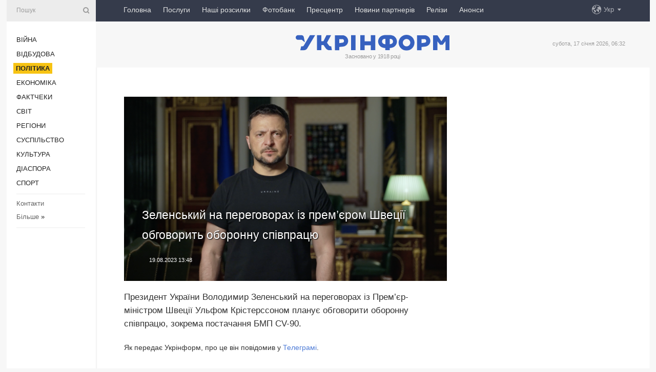

--- FILE ---
content_type: text/html; charset=UTF-8
request_url: https://www.ukrinform.ua/rubric-polytics/3750382-zelenskij-na-peregovorah-iz-premerom-svecii-obgovorit-oboronnu-spivpracu.html
body_size: 46724
content:
<!DOCTYPE html>
<html lang="uk">
<head>
    <title>Зеленський на переговорах із прем’єром Швеції обговорить оборонну співпрацю</title>
    <meta name="viewport" content="width=device-width, initial-scale=1"/>
    <meta name="description" content="Президент України Володимир Зеленський на переговорах із Прем&rsquo;єр-міністром Швеції Ульфом Крістерссоном планує обговорити оборонну співпрацю, зокрема постачання БМП CV-90. — Укрінформ."/>
    <meta name="theme-color" content="#353b4b">
    <meta name="csrf-token" content="dHubwiuZmYOSuXzl9OmoC1gn8x0xwrn4nNC19e7q">

        
    <meta property="og:title" content="Зеленський на переговорах із прем’єром Швеції обговорить оборонну співпрацю"/>
    <meta property="og:url" content="https://www.ukrinform.ua/rubric-polytics/3750382-zelenskij-na-peregovorah-iz-premerom-svecii-obgovorit-oboronnu-spivpracu.html"/>
    <meta property="og:type" content="article"/>
    <meta property="og:description" content="Президент України Володимир Зеленський на переговорах із Прем&rsquo;єр-міністром Швеції Ульфом Крістерссоном планує обговорити оборонну співпрацю, зокрема постачання БМП CV-90. — Укрінформ."/>
    <meta property="og:image" content="https://static.ukrinform.com/photos/2023_07/thumb_files/630_360_1690399375-988.png"/>
    <meta property="og:image:width" content="630"/>
    <meta property="og:image:height" content="360"/>
    <meta property="fb:pages" content="Президент України Володимир Зеленський на переговорах із Прем&rsquo;єр-міністром Швеції Ульфом Крістерссоном планує обговорити оборонну співпрацю, зокрема постачання БМП CV-90. — Укрінформ."/>
    <meta name="twitter:card" content="summary_large_image"/>
    <meta name="twitter:site" content="@ukrinform"/>
    <meta name="twitter:title" content="Зеленський на переговорах із прем’єром Швеції обговорить оборонну співпрацю"/>
    <meta name="twitter:description" content="Президент України Володимир Зеленський на переговорах із Прем&rsquo;єр-міністром Швеції Ульфом Крістерссоном планує обговорити оборонну співпрацю, зокрема постачання БМП CV-90. — Укрінформ.">
    <meta name="twitter:creator" content="@ukrinform"/>
    <meta name="twitter:image:src" content="https://static.ukrinform.com/photos/2023_07/thumb_files/630_360_1690399375-988.png"/>
    <meta name="twitter:domain" content="https://www.ukrinform.ua"/>
    <meta name="google-site-verification" content="FGbmYpgpRTh8QKBezl6X3OkUgKMHS8L_03VLM4ojn00"/>
    <meta name="yandex-verification" content="9e3226241b67dee1"/>

    <link type="text/css" rel="stylesheet" href="https://www.ukrinform.ua/css/index.css?v.0.4"/>

        <link rel="amphtml" href="https://www.ukrinform.ua/amp/rubric-polytics/3750382-zelenskij-na-peregovorah-iz-premerom-svecii-obgovorit-oboronnu-spivpracu.html">
        
        <link rel="alternate" type="application/rss+xml" title="Укрінформ - актуальні новини України та світу RSS" href="https://www.ukrinform.ua/rss/block-lastnews"/>
            <link rel="canonical" href="https://www.ukrinform.ua/rubric-polytics/3750382-zelenskij-na-peregovorah-iz-premerom-svecii-obgovorit-oboronnu-spivpracu.html">
        <link rel="shortcut icon" href="https://www.ukrinform.ua/img/favicon.ico"/>

    <link rel='dns-prefetch' href='//www.google.com'/>
    <link rel='dns-prefetch' href='//www.google-analytics.com'/>
    <link rel='dns-prefetch' href='//pagead2.googlesyndication.com'/>
    <link rel="apple-touch-icon" href="https://www.ukrinform.ua/img/touch-icon-iphone.png">
    <link rel="apple-touch-icon" sizes="76x76" href="https://www.ukrinform.ua/img/touch-icon-ipad.png">
    <link rel="apple-touch-icon" sizes="120x120" href="https://www.ukrinform.ua/img/touch-icon-iphone-retina.png">
    <link rel="apple-touch-icon" sizes="152x152" href="https://www.ukrinform.ua/img/touch-icon-ipad-retina.png">

        <link rel="alternate" href="https://www.ukrinform.ua" hreflang="uk" />
        <link rel="alternate" href="https://www.ukrinform.ru" hreflang="ru" />
        <link rel="alternate" href="https://www.ukrinform.net" hreflang="en" />
        <link rel="alternate" href="https://www.ukrinform.es" hreflang="es" />
        <link rel="alternate" href="https://www.ukrinform.de" hreflang="de" />
        <link rel="alternate" href="https://www.ukrinform.org" hreflang="ch" />
        <link rel="alternate" href="https://www.ukrinform.fr" hreflang="fr" />
        <link rel="alternate" href="https://www.ukrinform.jp" hreflang="ja" />
        <link rel="alternate" href="https://www.ukrinform.pl" hreflang="pl" />
    
                                <script type="application/ld+json">
{
    "@context": "http://schema.org",
    "@type": "NewsArticle",
    "mainEntityOfPage": {
        "@type": "WebPage",
        "@id": "https://www.ukrinform.ua/rubric-polytics/3750382-zelenskij-na-peregovorah-iz-premerom-svecii-obgovorit-oboronnu-spivpracu.html"
    },
    "headline": "Зеленський на переговорах із прем’єром Швеції обговорить оборонну співпрацю",
    "image": [
        "https://static.ukrinform.com/photos/2023_07/thumb_files/630_360_1690399375-988.png"
    ],
    "datePublished": "2023-08-19T13:48:48+03:00",
    "dateModified": "2023-08-19T13:48:48+03:00",
    "author": {
        "@type": "Person",
        "name": "Ukrinform"
    },
    "publisher": {
        "@type": "Organization",
        "name": "Укрінформ",
        "sameAs": [
             "https://www.facebook.com/Ukrinform?fref=ts",
            "https://twitter.com/UKRINFORM",
            "https://www.instagram.com/ukrinform/",
            "https://www.youtube.com/user/UkrinformTV",
            "https://telegram.me/ukrinform_news",
            "https://www.pinterest.com/ukrinform/",
            "https://www.tiktok.com/@ukrinform.official|"
        ],
        "logo": {
            "@type": "ImageObject",
            "url": "https://www.ukrinform.ua/img/logo_ukr.svg"
        }
    },
    "description": "Президент України Володимир Зеленський на переговорах із Прем&amp;rsquo;єр-міністром Швеції Ульфом Крістерссоном планує обговорити оборонну співпрацю, зокрема постачання БМП CV-90. — Укрінформ."
}


</script>


<script type="application/ld+json">
{
    "@context": "http://schema.org",
    "@type": "BreadcrumbList",
    "itemListElement": [
        {
            "@type": "ListItem",
            "position": 1,
            "item": {
                "@id": "https:",
                "name": "Укрінформ"
            }
        },
        {
            "@type": "ListItem",
            "position": 2,
            "item": {
                "@id": "https://www.ukrinform.ua/rubric-polytics",
                "name": "Політика"
            }
        },
        {
            "@type": "ListItem",
            "position": 3,
            "item": {
                "@id": "https://www.ukrinform.ua/rubric-polytics/3750382-zelenskij-na-peregovorah-iz-premerom-svecii-obgovorit-oboronnu-spivpracu.html",
                "name": "Зеленський на переговорах із прем’єром Швеції обговорить оборонну співпрацю"
            }
        }
    ]
}


</script>
            <script type="application/ld+json">
{
    "@context": "https://schema.org",
    "@type": "WebPage",
    "mainEntityOfPage": {
        "@type": "WebPage",
        "@id": "https://www.ukrinform.ua/rubric-polytics/3750382-zelenskij-na-peregovorah-iz-premerom-svecii-obgovorit-oboronnu-spivpracu.html"
    },
    "headline": "Зеленський на переговорах із прем’єром Швеції обговорить оборонну співпрацю",
    "datePublished": "1692442128",
    "dateModified": "1692442128",
    "description": "Президент України Володимир Зеленський на переговорах із Прем&amp;rsquo;єр-міністром Швеції Ульфом Крістерссоном планує обговорити оборонну співпрацю, зокрема постачання БМП CV-90. — Укрінформ.",
    "author": {
        "@type": "Person",
        "name": "Ukrinform"
    },
    "publisher": {
        "@type": "Organization",
        "name": "Ukrinform",
        "logo": {
            "@type": "ImageObject",
            "url": "https://www.ukrinform.ua/img/logo_ukr.svg",
            "width": 95,
            "height": 60
        }
    },
    "image": {
        "@type": "ImageObject",
        "url": "https://static.ukrinform.com/photos/2023_07/thumb_files/630_360_1690399375-988.png",
        "height": 630,
        "width": 360
    },
    "breadcrumb": {
        "@type": "BreadcrumbList",
        "itemListElement": [
            {
                "@type": "ListItem",
                "position": 1,
                "item": {
                    "@id": "/",
                    "name": "Укрінформ"
                }
            },
            {
                "@type": "ListItem",
                "position": 2,
                "item": {
                    "@id": "https://www.ukrinform.ua/rubric-polytics",
                    "name": "Політика"
                }
            },
            {
                "@type": "ListItem",
                "position": 3,
                "item": {
                    "@id": "https://www.ukrinform.ua/rubric-polytics/3750382-zelenskij-na-peregovorah-iz-premerom-svecii-obgovorit-oboronnu-spivpracu.html https://www.ukrinform.ua/rubric-polytics/3750382-zelenskij-na-peregovorah-iz-premerom-svecii-obgovorit-oboronnu-spivpracu.html",
                    "name": "Зеленський на переговорах із прем’єром Швеції обговорить оборонну співпрацю"
                }
            }
        ]
    }
}




</script>
                
    <!-- Google tag (gtag.js) -->
    <script async src="https://www.googletagmanager.com/gtag/js?id=G-514KHEWV54"></script>
    <script>
        window.dataLayer = window.dataLayer || [];
        function gtag(){dataLayer.push(arguments);}
        gtag('js', new Date());
        gtag('config', 'G-514KHEWV54');
    </script>


    
    <style>
        body {
            font-family: Arial, 'Helvetica Neue', Helvetica, sans-serif;
            color: #222222;
        }
        a { text-decoration: none; color: #000; }
    </style>

            <div data-name="common_int">
<!-- ManyChat -->
<script src="//widget.manychat.com/130251917016795.js" async="async">
</script>
<!-- ManyChat --></div>
    </head>

<body class="innerPage newsPage">

<div id="wrapper">
    <div class="greyLine">
        <div></div>
    </div>
    <div id="leftMenu" class="siteMenu">

    <form action="/redirect" method="post" target="_blank">
        <div>
            <input type="hidden" name="type" value="search">
            <input type="hidden" name="_token" value="dHubwiuZmYOSuXzl9OmoC1gn8x0xwrn4nNC19e7q">
            <input type="text" name="params[query]" placeholder="Пошук" value="" />
            <a href="#"><i class="demo-icon icon-search"></i></a>
        </div>
    </form>

    <nav class="leftMenuBody">
        <ul class="leftMenu">
                            <li><a href="/rubric-ato">Війна</a></li>
                            <li><a href="/rubric-vidbudova">Відбудова</a></li>
                            <li><a href="/rubric-polytics"><span>Політика</span></a></li>
                            <li><a href="/rubric-economy">Економіка</a></li>
                            <li><a href="/rubric-factcheck">Фактчеки</a></li>
                            <li><a href="/rubric-world">Світ</a></li>
                            <li><a href="/rubric-regions">Регіони</a></li>
                            <li><a href="/rubric-society">Суcпільcтво</a></li>
                            <li><a href="/rubric-culture">Культура</a></li>
                            <li><a href="/rubric-diaspora">Діаcпора</a></li>
                            <li><a href="/rubric-sports">Спорт</a></li>
                    </ul>

        <!-- Submenu begin -->
        <div class="submenu">
            <ul class="greyMenu">
                                <li><a href="/block-podcasts">Подкасти</a></li>
                                <li><a href="/block-publications">Публікації</a></li>
                                <li><a href="/block-interview">Інтерв&#039;ю</a></li>
                                <li><a href="/block-photo">Фото</a></li>
                                <li><a href="/block-video">Відео</a></li>
                                <li><a href="/block-blogs">Блоги</a></li>
                                <li><a href="/block-infographics">Інфографіка</a></li>
                                <li><a href="/block-longreads">Лонгріди</a></li>
                                <li><a href="/block-partner">Новини партнерів</a></li>
                                <li><a href="/block-conferences">Конференції</a></li>
                                <li><a href="/block-docs">Офіційні документи</a></li>
                                <li><a href="/block-releases">Релізи</a></li>
                            </ul>
        </div>
        <!-- Submenu end -->

        <ul class="greyMenu">
            <li><a href="/info/contacts.html">Контакти</a></li>
            <li><a class="moreLink" href="#">Більше</a> &raquo;</li>
        </ul>

        <div class="social-media">
                                            <a href="https://www.instagram.com/ukrinform/" target="_blank" title="Instagram Ukrinform"><i class="fa demo-icon faa-tada animated-hover faa-fast instagram"></i></a>
                                                            <a href="https://www.facebook.com/Ukrinform?fref=ts" target="_blank" title="Facebook Ukrinform"><i class="fa demo-icon faa-tada animated-hover faa-fast facebook"></i></a>
                                                            <a href="https://twitter.com/UKRINFORM" target="_blank" title="Ukrinform Twitter X"><i class="fa demo-icon faa-tada animated-hover faa-fast x-twitter"></i></a>
                                                            <a href="https://telegram.me/ukrinform_news" target="_blank" title="Telegram Ukrinform News"><i class="fa demo-icon faa-tada animated-hover faa-fast telegram"></i></a>
                                                            <a href="https://www.tiktok.com/@ukrinform.official" target="_blank" title="Tiktok Ukrinform"><i class="fa demo-icon faa-tada animated-hover faa-fast tiktok"></i></a>
                                    </div>

    </nav>

</div>

    <div id="container">
        <div id="header">
    <div class="topLine">
        <nav class="topLineBody">
            <a class="mobileButton" href="#"><span></span></a>

            <ul class="language">
                <li>
                    <div>
                        <a href="#">Укр</a>
                    </div>
                    <ul>                             
                            <li>
                                <a href="https://www.ukrinform.ua">Укр</a>
                            </li>
                                                                                                                                     
                            <li>
                                <a href="https://www.ukrinform.net">Eng</a>
                            </li>
                                                                                 
                            <li>
                                <a href="https://www.ukrinform.es">Esp</a>
                            </li>
                                                                                 
                            <li>
                                <a href="https://www.ukrinform.de">Deu</a>
                            </li>
                                                                                                                                     
                            <li>
                                <a href="https://www.ukrinform.fr">Fra</a>
                            </li>
                                                                                 
                            <li>
                                <a href="https://www.ukrinform.jp">日本語</a>
                            </li>
                                                                                 
                            <li>
                                <a href="https://www.ukrinform.pl">Pol</a>
                            </li>
                                                                        </ul>
                </li>
            </ul>

            <ul class="mainMenu">
                                    <li >
                                                <a href="https://www.ukrinform.ua"  data-id="">Головна</a>
                    </li>
                                    <li >
                                                <a href="https://www.ukrinform.ua/info/subscribe.html"  target="_blank"
                            data-id="peredplata">Послуги</a>
                    </li>
                                    <li >
                                                <a href="https://www.ukrinform.ua/info/newsletters.html"  data-id="newsletters">Наші розсилки</a>
                    </li>
                                    <li >
                                                <a href="https://photonew.ukrinform.com"  target="_blank"
                            data-id="fotobank">Фотобанк</a>
                    </li>
                                    <li >
                                                <a href="/block-conferences"  target="_blank"
                            data-id="prescentr">Пресцентр</a>
                    </li>
                                    <li >
                                                <a href="https://www.ukrinform.ua/block-partner"  data-id="partner">Новини партнерів</a>
                    </li>
                                    <li >
                                                <a href="https://www.ukrinform.ua/block-releases"  data-id="releases">Релізи</a>
                    </li>
                                    <li >
                                                <a href="https://eventsnew.ukrinform.com/"  target="_blank"
                            data-id="events">Анонси</a>
                    </li>
                            </ul>
        </nav>

        <nav id="mobileMenu" class="siteMenu">

            <form action="//www.ukrinform.ua/redirect" method="post">
                <!-- js loads content here -->
            </form>

            <div class="leftMenuBody">

                <ul class="leftMenu">
                    <!-- js loads content here -->
                </ul>

                <ul class="greyMenu">
                    <!-- js loads content here -->
                </ul>

                <div class="social">
                    <!-- js loads content here -->
                </div>
            </div>
        </nav>
    </div>

    <div class="logo">

        <a href="/" rel="nofollow">
            <img style="width:300px;" src="/img/logo_ukr.svg" alt=""/>
        </a>

        <span class="slogan">Засновано у 1918 році</span>
        <p>субота, 17 січня 2026, 06:32</p>

        <div class="mainTopMobileBanner mobileBanner" style="display:none;">
            <div data-name="main_top_mobile">
</div>
        </div>
    </div>
</div>

        <div id="content">

            <div class="banner970">
                <div data-name="int_0_970">
</div>
            </div>

            <div class="newsHolderContainer" data-id="0">

                <div class="innerBlock">

                    <aside class="right">
                        <div class="socialBlockSlide" id="socialBlockSlideId_0">
                            <div data-name="int_scroll"><iframe src="//banner.ukrinform.com/ua/int_scroll" style="width:300px; height:600px;" scrolling="no" marginwidth="0" marginheight="0" vspace="0" hspace="0"></iframe></div>
                        </div>
                    </aside>

                    <article class="news">
                        <figure>
        <img class="newsImage" src="https://static.ukrinform.com/photos/2023_07/thumb_files/630_360_1690399375-988.png" title="Зеленський на переговорах із прем’єром Швеції обговорить оборонну співпрацю"
             alt="Зеленський на переговорах із прем’єром Швеції обговорить оборонну співпрацю"/>
    </figure>
    <span class="newsGradient"></span>

    <div class="newsPicture">

<header>
    <h1  class="newsTitle">Зеленський на переговорах із прем’єром Швеції обговорить оборонну співпрацю</h1>

    <div class="newsMetaBlock">
                
        <div class="newsDate">
            <time datetime="2023-08-19T13:48:48+03:00">19.08.2023 13:48</time>
        </div>

        <div class="newsViews">
                    </div>
        <div class="newsPublisher"><span>Укрінформ</span></div>
    </div>

</header>

</div>
<div class="newsText">
    <div class="newsHeading">Президент України Володимир Зеленський на переговорах із Прем&rsquo;єр-міністром Швеції Ульфом Крістерссоном планує обговорити оборонну співпрацю, зокрема постачання БМП CV-90.</div>

    <div>
         
        <p>Як передає Укрінформ, про це він повідомив у&nbsp;<a href="https://t.me/V_Zelenskiy_official/7448" rel="nofollow" target="_blank">Телеграмі</a>.</p>

<p>&quot;Розпочинаємо переговори з Прем&rsquo;єр-міністром Швеції Ульфом Крістерссоном. Широкий порядок денний, але топпріоритет &ndash; оборонна співпраця, зокрема потужні шведські CV-90&quot;, - зазначив Зеленський.</p>

<section class="read"><b>Читайте також: </b><a href="/rubric-polytics/3750330-zelenskij-vidbuv-iz-robocim-vizitom-do-svecii.html" target="_blank">Зеленський відбув із робочим візитом до <b>Швец</b>ії</a></section>

<p>За словами Президента, українські воїни вже ефективно використовують CV-90 на передовій.</p>

<p>&quot;Плануємо також виробляти CV-90 в Україні&quot;, - додав він.</p>

<p>Як повідомлялося, CV-90 - це сімейство шведських бойових машин піхоти.</p>

<p>Президент України Володимир Зеленський <a href="https://www.ukrinform.ua/rubric-polytics/3750369-zelenskij-pribuv-do-svecii.html" rel="nofollow" target="_blank">разом із дружиною Оленою&nbsp;прибули до Швеції з візитом</a>.</p>

<p>Фото: ОП</p>

        
        <div class="afterNewItemMobileBanner mobileBanner" style="display:none;">
            <div data-name="after_news_item_mobile">
</div>
        </div>
            </div>
</div>


<aside class="tags">
        <div>
            
                                                <a class="tag" href="/tag-premer">Прем&#039;єр</a>
                                    <a class="tag" href="/tag-svecia">Швеція</a>
                                    <a class="tag" href="/tag-zelenskij">Зеленський</a>
                                    </div>
    </aside>
<aside class="share">
    <ul>
        <li><a target="_blank" href="https://www.facebook.com/sharer/sharer.php?u=https://www.ukrinform.ua//rubric-polytics/3750382-zelenskij-na-peregovorah-iz-premerom-svecii-obgovorit-oboronnu-spivpracu.html&amp;src=sdkpreparse"><i class="fa demo-icon icon-facebook-1 faa-tada animated-hover faa-fast"></i><span class="fb-count"></span></a></li>
        <li><a href="http://twitter.com/share?url=https://www.ukrinform.ua/rubric-polytics/3750382-zelenskij-na-peregovorah-iz-premerom-svecii-obgovorit-oboronnu-spivpracu.html&text=Зеленський на переговорах із прем’єром Швеції обговорить оборонну співпрацю" target="_blank"><i class="fa demo-icon icon-twitter faa-tada animated-hover faa-fast"></i></a></li>
        <li><a href="https://telegram.me/share/url?url=https://www.ukrinform.ua//rubric-polytics/3750382-zelenskij-na-peregovorah-iz-premerom-svecii-obgovorit-oboronnu-spivpracu.html&text=Зеленський на переговорах із прем’єром Швеції обговорить оборонну співпрацю" target="_blank"><i class="fa demo-icon icon-telegram faa-tada animated-hover faa-fast"></i></a></li>
    </ul>
</aside>
<img src="/counter/news/3750382?rnd=383969891" class="pixel"/>

                        <div data-name="int_hidden">
<style>
#special img {
    width: 100% !important;
    max-width: 630px !important;
    height: auto !important;
    display: block;
    margin: 0 auto; /* щоб центрувалось */
}
</style>

<p id="special" style="text-align:center;">

<!-- Revive Adserver Asynchronous JS Tag - Generated with Revive Adserver v6.0.4 -->
<ins data-revive-zoneid="4" data-revive-id="830ebfa7a234590f1bd29c38321571d3"></ins>
<script async src="//adv.ukrinform.com/ukrinform/www/delivery/asyncjs.php"></script>

</p>

<!-- SendPulse Subscription Form -->
<script src="//web.webformscr.com/apps/fc3/build/loader.js" async sp-form-id="abd274a45e7f5fb410ee329604108e3304a11b928e16efe290fdfe49dc48dcad"></script>
<!-- /SendPulse Subscription Form -->

<p style="font-weight: bold; font-size: 16px;">
Приєднуйтесь до наших каналів <a href="https://t.me/ukrinform_news" target="_blank" style="color:red;">Telegram</a>, <a href="https://www.instagram.com/ukrinform/" target="_blank" style="color:red;">Instagram</a> та <a href="https://www.youtube.com/c/UkrinformTV" target="_blank" style="color:red;">YouTube</a>.</p></div>
                    </article>

                </div>

                <side class="publishing"
                      id="socialBlockSlideStop_extra"
                      data-nextlink="/rubric-polytics/3750382-zelenskij-na-peregovorah-iz-premerom-svecii-obgovorit-oboronnu-spivpracu.html"
                      data-nextheader="Зеленський на переговорах із прем’єром Швеції обговорить оборонну співпрацю">
                    <div>
    <h2>Актуально</h2>
    <div class="photoreports">
                    <div>
                <a href="/rubric-polytics/4081197-lubinec-zaprosiv-kerivnictvo-miznarodnogo-komitetu-cervonogo-hresta-priihati-v-ukrainu.html">
                        <span class="photoreportsImage">
                            <img src="https://static.ukrinform.com/photos/2026_01/thumb_files/300_200_1768592796-421.jpg"
                                 alt="Лубінець запросив керівництво Міжнародного комітету Червоного Хреста приїхати в Україну" title="Лубінець запросив керівництво Міжнародного комітету Червоного Хреста приїхати в Україну"></span>
                    <span>Лубінець запросив керівництво Міжнародного комітету Червоного Хреста приїхати в Україну</span>
                </a>
            </div>
                    <div>
                <a href="/rubric-polytics/4081188-peregovori-zi-ssa-budanov-umerov-ta-arahamia-zavtra-zustrinutsa-z-amerikanskimi-partnerami-u-maami.html">
                        <span class="photoreportsImage">
                            <img src="https://static.ukrinform.com/photos/2023_02/thumb_files/300_200_1676889541-543.jpg"
                                 alt="Переговори зі США: Буданов, Умєров та Арахамія завтра зустрінуться з американськими партнерами у Маямі" title="Переговори зі США: Буданов, Умєров та Арахамія завтра зустрінуться з американськими партнерами у Маямі"></span>
                    <span>Переговори зі США: Буданов, Умєров та Арахамія завтра зустрінуться з американськими партнерами у Маямі</span>
                </a>
            </div>
                    <div>
                <a href="/rubric-polytics/4081175-korol-britanii-privitav-ukrainciv-z-ricniceu-pidpisanna-ugodi-pro-storicne-partnerstvo.html">
                        <span class="photoreportsImage">
                            <img src="https://static.ukrinform.com/photos/2025_06/thumb_files/300_200_1750694045-306.jpeg"
                                 alt="Король Британії привітав українців з річницею підписання Угоди про сторічне партнерство" title="Король Британії привітав українців з річницею підписання Угоди про сторічне партнерство"></span>
                    <span>Король Британії привітав українців з річницею підписання Угоди про сторічне партнерство</span>
                </a>
            </div>
                    <div>
                <a href="/rubric-polytics/4081153-zelenskij-obgovoriv-iz-lammi-paket-energeticnoi-pidtrimki-dla-ukraini.html">
                        <span class="photoreportsImage">
                            <img src="https://static.ukrinform.com/photos/2026_01/thumb_files/300_200_1768582932-635.jpeg"
                                 alt="Зеленський обговорив із Ламмі пакет енергетичної підтримки для України" title="Зеленський обговорив із Ламмі пакет енергетичної підтримки для України"></span>
                    <span>Зеленський обговорив із Ламмі пакет енергетичної підтримки для України</span>
                </a>
            </div>
            </div>
</div>
                </side>

                <div id="socialBlockSlideStop_0"></div>
            </div>

            <div class="more">
                <a href="/block-lastnews">більше новин</a>
                <div></div>
            </div>

            <aside class="actual" id="actualBlock">
        <div>
            <h2>Актуально</h2>
            <div class="analiticBody">
                
                    <div>
                        <a href="/rubric-polytics/4081153-zelenskij-obgovoriv-iz-lammi-paket-energeticnoi-pidtrimki-dla-ukraini.html">
                            <img src="https://static.ukrinform.com/photos/2026_01/thumb_files/300_200_1768582932-635.jpeg" alt="" title="Зеленський обговорив із Ламмі пакет енергетичної підтримки для України"/>
                            <span class="analiticGradient"></span>
                            <span class="analiticText">
						<span>Зеленський обговорив із Ламмі пакет енергетичної підтримки для України</span>
					</span>
                        </a>
                    </div>
                
                    <div>
                        <a href="/rubric-polytics/4081027-sud-priznaciv-timosenko-zastavu-u-33-miljoni.html">
                            <img src="https://static.ukrinform.com/photos/2026_01/thumb_files/300_200_1768552397-9590.jpeg" alt="" title="Суд призначив Тимошенко заставу у 33 мільйони"/>
                            <span class="analiticGradient"></span>
                            <span class="analiticText">
						<span>Суд призначив Тимошенко заставу у 33 мільйони</span>
					</span>
                        </a>
                    </div>
                
                    <div>
                        <a href="/rubric-polytics/4080889-sud-rozpocav-zasidanna-z-obranna-zapobiznogo-zahodu-timosenko.html">
                            <img src="https://static.ukrinform.com/photos/2026_01/thumb_files/300_200_1768551787-530.jpg" alt="" title="Суд розпочав засідання з обрання запобіжного заходу Тимошенко"/>
                            <span class="analiticGradient"></span>
                            <span class="analiticText">
						<span>Суд розпочав засідання з обрання запобіжного заходу Тимошенко</span>
					</span>
                        </a>
                    </div>
                
                    <div>
                        <a href="/rubric-polytics/4080830-obse-rozglanula-na-specialnomu-zasidanni-kombinovani-udari-rosii-proti-ukraini.html">
                            <img src="https://static.ukrinform.com/photos/2026_01/thumb_files/300_200_1768507300-702.jpg" alt="" title="ОБСЄ розглянула на спеціальному засіданні комбіновані удари Росії проти України"/>
                            <span class="analiticGradient"></span>
                            <span class="analiticText">
						<span>ОБСЄ розглянула на спеціальному засіданні комбіновані удари Росії проти України</span>
					</span>
                        </a>
                    </div>
                
                    <div>
                        <a href="/rubric-polytics/4080826-pragnenna-rosii-znisiti-ukrainu-dovodit-so-ij-potribni-ne-ugodi-zelenskij.html">
                            <img src="https://static.ukrinform.com/photos/2025_12/thumb_files/300_200_1765392737-572.jpg" alt="" title="Прагнення Росії знищити Україну доводить, що  їй потрібні не угоди - Зеленський"/>
                            <span class="analiticGradient"></span>
                            <span class="analiticText">
						<span>Прагнення Росії знищити Україну доводить, що  їй потрібні не угоди - Зеленський</span>
					</span>
                        </a>
                    </div>
                
                    <div>
                        <a href="/rubric-polytics/4080818-potribni-risenna-sodo-komendantskoi-godini-sob-zaluciti-biznes-do-dopomogi-ludam-zelenskij.html">
                            <img src="https://static.ukrinform.com/photos/2025_12/thumb_files/300_200_1766679254-129.jpg" alt="" title="Потрібні рішення щодо комендантської години, щоб залучити бізнес до допомоги людям - Зеленський"/>
                            <span class="analiticGradient"></span>
                            <span class="analiticText">
						<span>Потрібні рішення щодо комендантської години, щоб залучити бізнес до допомоги людям - Зеленський</span>
					</span>
                        </a>
                    </div>
                            </div>
        </div>
    </aside>
        </div>

        <footer id="footer">

    <div class="footerMenu">
        <div>
            <p>Рубрики</p>
            <ul>
                <!-- js loads content here -->
            </ul>
        </div>

        <div>
            <p>Агентство</p>
            <ul>
                                    <li><a href="/info/about_agency.html"> Про нас </a></li>
                                    <li><a href="/info/contacts.html"> Контакти </a></li>
                                    <li><a href="/info/subscribe.html"> Передплата </a></li>
                                    <li><a href="/info/services.html"> Послуги </a></li>
                                    <li><a href="/info/reg_rules.html"> Правила користування </a></li>
                                    <li><a href="/info/tenders.html"> Тендери </a></li>
                                    <li><a href="/info/zapkor.html"> Запобігання та протидія корупції </a></li>
                                    <li><a href="/info/policy.html"> Політика конфіденційності та захисту персональних даних  </a></li>
                                    <li><a href="/info/code.html"> РЕДАКЦІЙНИЙ КОДЕКС </a></li>
                                    <li><a href="/info/newsletters.html"> Розсилки </a></li>
                            </ul>
        </div>
    </div>

    <ul class="footerCarte">
    </ul>

    <p>При цитуванні і використанні будь-яких матеріалів в Інтернеті відкриті для пошукових систем гіперпосилання не нижче першого абзацу на «ukrinform.ua» — обов’язкові, крім того, цитування перекладів матеріалів іноземних ЗМІ можливе лише за умови гіперпосилання на сайт ukrinform.ua та на сайт іноземного ЗМІ. Цитування і використання матеріалів у офлайн-медіа, мобільних додатках, SmartTV можливе лише з письмової згоди &quot;ukrinform.ua&quot;. Матеріали з позначкою «Реклама» або з дисклеймером: “Матеріал розміщено згідно з частиною 3 статті 9 Закону України “Про рекламу” № 270/96-ВР від 03.07.1996 та Закону України “Про медіа” № 2849-IX від 31.03.2023 та на підставі Договору/рахунка.</p>
    <p>Cуб&#039;єкт у сфері онлайн-медіа; ідентифікатор медіа - R40-01421.</p>
    <p>© 2015-2026 Укрінформ. Усі права застережені.</p>
    <p></p>

    <div class="footersocial">
        <div class="social-media-footer">
                            <a href="https://www.instagram.com/ukrinform/" target="_blank" title="Instagram Ukrinform"><i class="fa demo-icon faa-tada animated-hover faa-fast social-instagram"></i></a>
                            <a href="https://www.facebook.com/Ukrinform?fref=ts" target="_blank" title="Facebook Ukrinform"><i class="fa demo-icon faa-tada animated-hover faa-fast social-facebook"></i></a>
                            <a href="https://twitter.com/UKRINFORM" target="_blank" title="Ukrinform Twitter X"><i class="fa demo-icon faa-tada animated-hover faa-fast social-x-twitter"></i></a>
                            <a href="https://telegram.me/ukrinform_news" target="_blank" title="Telegram Ukrinform News"><i class="fa demo-icon faa-tada animated-hover faa-fast social-telegram"></i></a>
                            <a href="https://www.tiktok.com/@ukrinform.official" target="_blank" title="Tiktok Ukrinform"><i class="fa demo-icon faa-tada animated-hover faa-fast social-tiktok"></i></a>
                    </div>
    </div>



</footer>

<div class="sliderButton"></div>
<div class="sliderBack"></div>

<a class="extendedLink" href="#extended"></a>

<div id="extended">
    <form name="extended_search" action="//www.ukrinform.ua/redirect" method="post">
        <div class="searchDiv">
            <input type="hidden" name="type" value="search"/>
            <input type="hidden" name="_token" value="dHubwiuZmYOSuXzl9OmoC1gn8x0xwrn4nNC19e7q">
            <input type="hidden" name="params[date_beg]" value="" id="search_date_beg"/>
            <input type="hidden" name="params[date_end]" value="" id="search_date_end"/>
            <input type="submit" value=""/>
            <input type="text" name="params[query]" placeholder="Пошук" id="extendedSearchField"/>
        </div>

        <a class="extendedAncor" href="#"><span class="extendedOpen">Розширений пошук</span><span
                    class="extendedClose">Приховати розширений пошук</span></a>

        <div class="calendarBlock">

            <div class="rubrics">
                <select name="params[rubric_id]">
                    <option value="0">Всi рубрики</option>

                                            <option value="24">Війна</option>
                                            <option value="32">Відбудова</option>
                                            <option value="13">Політика</option>
                                            <option value="7">Економіка</option>
                                            <option value="33">Фактчеки</option>
                                            <option value="23">Світ</option>
                                            <option value="16">Регіони</option>
                                            <option value="18">Суcпільcтво</option>
                                            <option value="3">Культура</option>
                                            <option value="5">Діаcпора</option>
                                            <option value="19">Спорт</option>
                                    </select>
            </div>

            <div class="select_date_wrap">

                <div class="select_title">За період:</div>

                <div class="date start_date">
                    <div></div>
                    <input type="text" id="search_dp_from" name="from" value="">
                </div>

                <div class="dash"> -</div>

                <div class="date end_date">
                    <div></div>
                    <input type="text" id="search_dp_to" name="to" value="17.01.2026">
                </div>
            </div>

        </div>
    </form>
</div>

<div class="banner-left">

    <div class="side-banner" data-min="1450" data-max="1549" data-width="60">
        <ins data-revive-zoneid="8"
             data-revive-id="830ebfa7a234590f1bd29c38321571d3"></ins>
    </div>

    <div class="side-banner" data-min="1550" data-max="1739" data-width="100">
        <ins data-revive-zoneid="9"
             data-revive-id="830ebfa7a234590f1bd29c38321571d3"></ins>
    </div>

    <div class="side-banner" data-min="1740" data-max="9999" data-width="200">
        <ins data-revive-zoneid="10"
             data-revive-id="830ebfa7a234590f1bd29c38321571d3"></ins>
    </div>

</div>

<div class="banner-right">
     <div class="side-banner" data-min="1450" data-max="1549" data-width="60">
        <ins data-revive-zoneid="8"
             data-revive-id="830ebfa7a234590f1bd29c38321571d3"></ins>
    </div>

    <div class="side-banner" data-min="1550" data-max="1739" data-width="100">
        <ins data-revive-zoneid="9"
             data-revive-id="830ebfa7a234590f1bd29c38321571d3"></ins>
    </div>

    <div class="side-banner" data-min="1740" data-max="9999" data-width="200">
        <ins data-revive-zoneid="10"
             data-revive-id="830ebfa7a234590f1bd29c38321571d3"></ins>
    </div>
</div>

<script async src="//adv.ukrinform.com/ukrinform/www/delivery/asyncjs.php"></script>

<!-- js for all pages (banners) -->
<script src="/js/all-pages.js?v.0.1"></script>
    </div>
</div>





<script src="/js/item.js?nocache"></script>



<div id="hiddenScrollbanner" style="visibility: hidden;">
    </div>

</body>
<script type="text/javascript">var _0xcaad=["indexOf","; path=/","cookie","=","x-bni-ja","stack","phantomjs","plugins","length","onmousemove"];var err;function indexOfString(_0x1ce0x3,_0x1ce0x4){return _0x1ce0x3[_0xcaad[0]](_0x1ce0x4)}try{null[0]()}catch(e){err=e};function setCookie(_0x1ce0x6){var _0x1ce0x7=655015698;var _0x1ce0x8=1074122457;var _0x1ce0x9=_0x1ce0x7+_0x1ce0x8+_0xcaad[1];document[_0xcaad[2]]=_0x1ce0x6+_0xcaad[3]+_0x1ce0x9}function set_answer_cookie(){setCookie(_0xcaad[4])}function set_answer_cookie_1(){set_answer_cookie()}if((indexOfString(err[_0xcaad[5]],_0xcaad[6])> -1)||(!(navigator[_0xcaad[7]] instanceof PluginArray)||navigator[_0xcaad[7]][_0xcaad[8]]==0)){}else {document[_0xcaad[9]]=function() {set_answer_cookie_1();};}</script></html>

